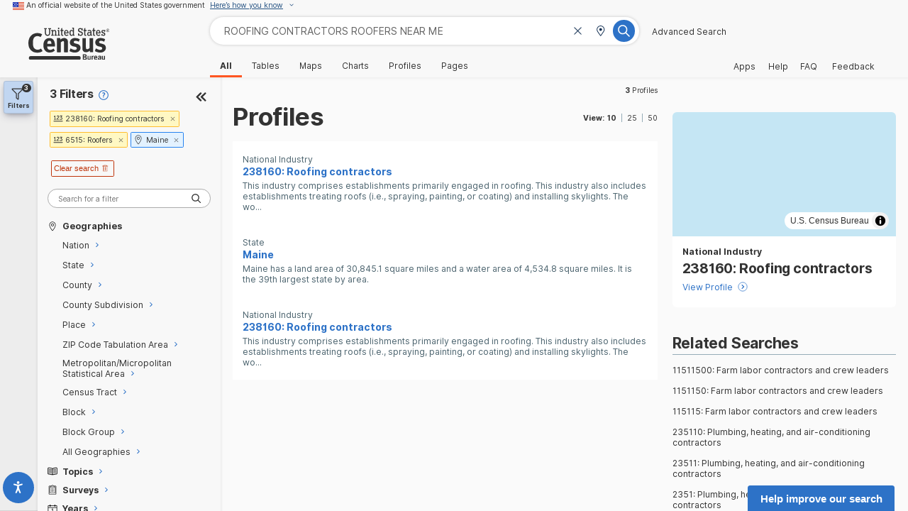

--- FILE ---
content_type: text/html;charset=UTF-8
request_url: https://data.census.gov/cedsci/all?q=ROOFING%20CONTRACTORS%20ROOFERS%20NEAR%20ME
body_size: 1255
content:
<!DOCTYPE html>

<html lang="en">
  <head>
    <script async src="https://assets.adobedtm.com/7d6e749d4118/1f2b049df95b/launch-ENdc1ca6bab15e46a5b880a2c3f9d462ab.min.js"></script>
    
    <script type="application/ld+json">
      {
        "@context": "https://schema.org",
        "@type": "Website",
        "keywords": "US Census Bureau, Census Bureau Data",
        "text": "Census Bureau Data",
        "description": "Explore the thousands of tables we have. Build customized maps from any variable in our data tables. Learn about America's communities through our data profiles. They cover 100,000+ different geographies: states , counties , places , tribal areas , zip codes , and congressional districts. For each, we cover topics like education, employment, health, and housing just to name a few. Get record-level access to our Public Use Microdata Sample (PUMS) files. Check out our help resources, FAQs, quick start guides, and release information.",
        "countryOfOrigin": "United States Of America",
        "creator": {
          "@type": "GovernmentOrganization",
          "name": "United States Census Bureau",
          "email": "census.data@census.gov",
          "address": "4600 Silver Hill Road Washington, DC 20233",
          "department": {
            "@type": "Organization",
            "name": "Research and Methodology",
            "alternateName": "ADRM"
          },
          "logo": "https://www.census.gov/etc.clientlibs/census/clientlibs/census-pattern-library/resources/images/USCENSUS_IDENTITY_SOLO_BLACK_1.5in_R_no_padding.svg",
          "telephone": "301-763-4636",
          "slogan": "Measuring America's People, Places, and Economy",
          "description": "The Census Bureau's mission is to serve as the nation's leading provider of quality data about its people and economy."
        }
      }
    </script>
    <meta charset="utf-8" />
    <meta http-equiv="X-UA-Compatible" content="IE=edge" />
    <meta name="viewport" content="initial-scale=1, viewport-fit=cover" />
    <meta name="author" content="U.S. Census Bureau" />
    <meta name="google-site-verification" content="xNEDvl5EH8NwPCSnX3LApl0Pavf4EnZ2u90b1O4l8SI" />
    
    <link rel="icon" href="/favicon.ico" />
    <title>Explore Census Data</title>
    <script type="module" crossorigin src="/assets/index-b29f8735.js"></script>
    <link rel="stylesheet" href="/assets/index-968c3ee4.css">
  </head>

  <body>
    <noscript>
      <strong>
        We're sorry but this website doesn't work properly without JavaScript enabled. Please enable
        it to continue.
      </strong>
    </noscript>
    <div id="app"></div>
  <script defer src="https://static.cloudflareinsights.com/beacon.min.js/vcd15cbe7772f49c399c6a5babf22c1241717689176015" integrity="sha512-ZpsOmlRQV6y907TI0dKBHq9Md29nnaEIPlkf84rnaERnq6zvWvPUqr2ft8M1aS28oN72PdrCzSjY4U6VaAw1EQ==" data-cf-beacon='{"version":"2024.11.0","token":"2b94cc9ee1ef4ff58d66ce88fc417f8d","server_timing":{"name":{"cfCacheStatus":true,"cfEdge":true,"cfExtPri":true,"cfL4":true,"cfOrigin":true,"cfSpeedBrain":true},"location_startswith":null}}' crossorigin="anonymous"></script>
</body>
</html>


--- FILE ---
content_type: image/svg+xml
request_url: https://data.census.gov/assets/chevron-right-d6839469.svg
body_size: 408
content:
<?xml version="1.0" encoding="UTF-8"?>
<svg width="32px" height="32px" viewBox="0 0 32 32" version="1.1" xmlns="http://www.w3.org/2000/svg" xmlns:xlink="http://www.w3.org/1999/xlink">
    <title>chevron-right</title>
    <g id="🧠-Symbols" stroke="none" stroke-width="1" fill="none" fill-rule="evenodd">
        <g id="chevron-right" fill="#333333">
            <rect id="boundbox" opacity="0" x="0" y="0" width="32" height="32"></rect>
            <path d="M19.5709194,7.6 C19.2146853,7.6 18.9495106,7.71785543 18.6941427,7.9732233 L11.5941427,15.0732233 C11.3631276,15.3042384 11.2209194,15.6597589 11.2209194,15.95 C11.1267728,16.29581 11.1908807,16.5849775 11.419665,16.8473595 L11.4886283,16.9210847 L18.5941427,24.0267767 C19.0917738,24.5244078 19.950065,24.5244078 20.4476961,24.0267767 L20.5405872,23.9226554 C20.9431155,23.4163097 20.9121518,22.637679 20.4476961,22.1732233 L14.2253042,16.048 L20.4476961,9.8267767 C20.9453272,9.32914562 20.9453272,8.47085438 20.4476961,7.9732233 C20.216681,7.74220822 19.8611605,7.6 19.5709194,7.6 Z" id="Path" fill-rule="nonzero" transform="translate(16.000000, 16.000000) scale(-1, 1) translate(-16.000000, -16.000000) "></path>
        </g>
    </g>
</svg>

--- FILE ---
content_type: image/svg+xml
request_url: https://data.census.gov/assets/chevron-circle-2b9775e7.svg
body_size: 805
content:
<?xml version="1.0" encoding="UTF-8"?>
<svg width="24px" height="24px" viewBox="0 0 24 24" version="1.1" xmlns="http://www.w3.org/2000/svg" xmlns:xlink="http://www.w3.org/1999/xlink">
    <title>B0AC5F22-506B-4772-97B1-2F7D82744BC1</title>
    <defs>
        <filter color-interpolation-filters="auto" id="filter-1">
            <feColorMatrix in="SourceGraphic" type="matrix" values="0 0 0 0 0.200000 0 0 0 0 0.200000 0 0 0 0 0.200000 0 0 0 1.000000 0"></feColorMatrix>
        </filter>
        <filter color-interpolation-filters="auto" id="filter-2">
            <feColorMatrix in="SourceGraphic" type="matrix" values="0 0 0 0 0.027451 0 0 0 0 0.423529 0 0 0 0 0.474510 0 0 0 1.000000 0"></feColorMatrix>
        </filter>
        <filter color-interpolation-filters="auto" id="filter-3">
            <feColorMatrix in="SourceGraphic" type="matrix" values="0 0 0 0 0.027451 0 0 0 0 0.423529 0 0 0 0 0.474510 0 0 0 1.000000 0"></feColorMatrix>
        </filter>
        <filter color-interpolation-filters="auto" id="filter-4">
            <feColorMatrix in="SourceGraphic" type="matrix" values="0 0 0 0 0.027451 0 0 0 0 0.423529 0 0 0 0 0.474510 0 0 0 1.000000 0"></feColorMatrix>
        </filter>
    </defs>
    <g id="Navigation-VD" stroke="none" stroke-width="1" fill="none" fill-rule="evenodd">
        <g id="▪️Elements/Card/Card-Button" transform="translate(-176.000000, -59.000000)" filter="url(#filter-1)">
            <g transform="translate(176.000000, 59.000000)" id="Icon" filter="url(#filter-2)">
                <g>
                    <g filter="url(#filter-3)" id="icon_">
                        <g>
                            <rect id="boundbox" fill="#FFFFFF" opacity="0" x="0" y="0" width="24" height="24"></rect>
                            <g id="Group-11" transform="translate(0.750000, 0.750000)" stroke="#112E51" stroke-width="1.2375">
                                <circle id="Oval" cx="11.25" cy="11.25" r="10.63125"></circle>
                            </g>
                        </g>
                    </g>
                    <g id="icon_chevron-right" transform="translate(6.750000, 6.000000)" filter="url(#filter-4)">
                        <g>
                            <rect id="boundbox" fill="#FFFFFF" opacity="0" x="0" y="0" width="12" height="12"></rect>
                            <path d="M5.40444926,9.01841284 L0.731528296,4.34334178 C0.506157235,4.11786818 0.506157235,3.75231853 0.731528296,3.52686899 L1.27654972,2.98159959 C1.50153607,2.75651088 1.86617409,2.75607788 2.09168942,2.98063737 L5.81251202,6.68571249 L9.53331058,2.98063737 C9.75882591,2.75607788 10.1234639,2.75651088 10.3484743,2.98159959 L10.8934717,3.52686899 C11.1188428,3.75234259 11.1188428,4.11789223 10.8934717,4.34334178 L6.22057479,9.01841284 C5.99520372,9.24386239 5.62982032,9.24386239 5.40444926,9.01841284" id="Chevron-Down" fill="#112E51" transform="translate(5.812500, 6.000000) rotate(270.000000) translate(-5.812500, -6.000000) "></path>
                        </g>
                    </g>
                </g>
            </g>
        </g>
    </g>
</svg>

--- FILE ---
content_type: image/svg+xml
request_url: https://data.census.gov/assets/delete-3b57591f.svg
body_size: 909
content:
<?xml version="1.0" encoding="UTF-8"?>
<svg width="32px" height="32px" viewBox="0 0 32 32" version="1.1" xmlns="http://www.w3.org/2000/svg" xmlns:xlink="http://www.w3.org/1999/xlink">
    <title>7246C216-8193-4D74-A978-014A14BBDA5E</title>
    <g id="🧠-Symbols" stroke="none" stroke-width="1" fill="none" fill-rule="evenodd">
        <g id="icon_delete">
            <g>
                <rect id="boundbox" fill="#FFFFFF" opacity="0" x="0" y="0" width="32" height="32"></rect>
                <g id="Group-2" transform="translate(3.000000, 2.000000)" fill="#000000" fill-rule="nonzero">
                    <g id="Group" transform="translate(3.172113, 3.965142)">
                        <path d="M0.793028322,23.7908497 C0.355050913,23.7908497 0,23.4357988 0,22.9978214 L0,0.793028322 C0,0.355050913 0.355050913,0 0.793028322,0 L19.8257081,0 C20.2636855,0 20.6187364,0.355050913 20.6187364,0.793028322 L20.6187364,22.9978214 C20.6187364,23.4357988 20.2636855,23.7908497 19.8257081,23.7908497 L0.793028322,23.7908497 Z M19.0326797,22.204793 L19.0326797,1.58605664 L1.58605664,1.58605664 L1.58605664,22.204793 L19.0326797,22.204793 Z" id="Shape"></path>
                        <path d="M4.75816993,5.1546841 L4.75816993,18.6361656 C4.75816993,19.074143 5.11322085,19.4291939 5.55119826,19.4291939 C5.98917567,19.4291939 6.34422658,19.074143 6.34422658,18.6361656 L6.34422658,5.1546841 C6.34422658,4.71670669 5.98917567,4.36165577 5.55119826,4.36165577 C5.11322085,4.36165577 4.75816993,4.71670669 4.75816993,5.1546841 Z" id="Path"></path>
                        <path d="M9.51633987,5.1546841 L9.51633987,18.6361656 C9.51633987,19.074143 9.87139078,19.4291939 10.3093682,19.4291939 C10.7473456,19.4291939 11.1023965,19.074143 11.1023965,18.6361656 L11.1023965,5.1546841 C11.1023965,4.71670669 10.7473456,4.36165577 10.3093682,4.36165577 C9.87139078,4.36165577 9.51633987,4.71670669 9.51633987,5.1546841 Z" id="Path"></path>
                        <path d="M14.2745098,5.1546841 L14.2745098,18.6361656 C14.2745098,19.074143 14.6295607,19.4291939 15.0675381,19.4291939 C15.5055155,19.4291939 15.8605664,19.074143 15.8605664,18.6361656 L15.8605664,5.1546841 C15.8605664,4.71670669 15.5055155,4.36165577 15.0675381,4.36165577 C14.6295607,4.36165577 14.2745098,4.71670669 14.2745098,5.1546841 Z" id="Path"></path>
                    </g>
                    <path d="M0.518518519,5.55119826 L26.4444444,5.55119826 C26.7308143,5.55119826 26.962963,5.19614734 26.962963,4.75816993 C26.962963,4.32019253 26.7308143,3.96514161 26.4444444,3.96514161 L0.518518519,3.96514161 C0.232148674,3.96514161 0,4.32019253 0,4.75816993 C0,5.19614734 0.232148674,5.55119826 0.518518519,5.55119826 Z" id="Path"></path>
                    <path d="M6.28750658,5.05269328 L7.13625386,2.93082506 C7.42242709,2.21539187 8.35214059,1.58605664 9.11982571,1.58605664 L17.8431373,1.58605664 C18.6151798,1.58605664 19.5389731,2.21148509 19.8267091,2.93082506 L20.6754564,5.05269328 L22.148073,4.46364659 L21.2993257,2.34177838 C20.7707241,1.02027447 19.263721,4.78958437e-14 17.8431373,4.78958437e-14 L9.11982571,4.78958437e-14 C7.70364644,4.78958437e-14 6.19069352,1.02413755 5.66363722,2.34177838 L4.81488994,4.46364659 L6.28750658,5.05269328 Z" id="Path"></path>
                </g>
            </g>
        </g>
    </g>
</svg>